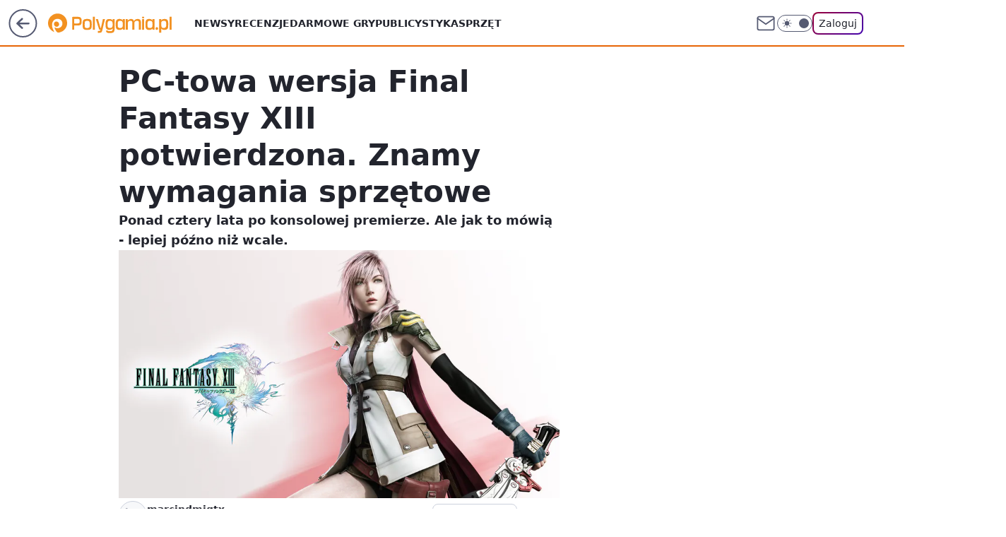

--- FILE ---
content_type: application/javascript
request_url: https://polygamia.pl/bWlhLnBsTTYNCjpdbQhAI05Sbg0yGz0kGAxuQmAsQG1ONxMxHSw9CDM3EzEdLD0IMzcTMR0sPQgzNxMxHSw9CDM3EzEdLD0IMzcTMR0sPQgzNxMxHSw9CDM3EzEdLD0IMzcTMR0sPQgzNxMxHSw9CDM3EzEdLD0IMzcTMR0sPQgzNxMxHSw9CDM3EzEdLD0IMzcTMR0sPQgzNxMxHSw9CDM3EzEdLD0IMzcTMR0sPQgzNxMxHSw9CDM3EzEdLD0IMzcTMR0sPQgzNxMxHSw9CDM3EzEdLD0IMzcTMR0sPQgzNxMxHSw9CDM3EzEdLD0IMzcTMR0sPQgzNxMxHSw9CDM3EzEdLD0IMzcTMR0sPQgzNxMxHSw9CDM3EzEdLD0IMzcTMR0sPQgzNxMxHSw9CDM3EzEdLD0IMzcTMR0sPQgzNxMxHSw9CDM3EzEdLD0IMzcTMR0sPQgzNxMxHSw9CDM3EzEdLD0IMzcTMR0sPQgzNxMxHSw9CDM3EzEdLD0IMzcTMR0sPQgzNxMxHSw9CDM3EzEdLD0IMzcTMR0sPQgzNxMxHSw9CDM3EzEdLD0IMzcTMR0sPQgzNxMxHSw9CDM3EzEdLD0IMzcTMR0sPQgzNxMxHSw9CDM3EzEdLD0IMzcTMR0sPQgzNxMxHSw9CDM3EzEdLD0IMzcTMR0sPQgzNxMxHSw9CDM3EzEdLD0IMzcTMR0sPQgzNxMxHSw9CDM3EzEdLD0IMzcTMR0sPQgzNxMxHSw9CDM3EzEdLD0IMzcTMR0sPQgzNxMxHSw9CDM3EzEdLD0IMzcTMR0sPQgzNxMxHSw9CDM3EzEdLD0IMzcTMR0sPQgzNxMxHSw9dUBKOUx4UU02CB5jDS0dBD4LRyUALhoMMkMMKR0pBw0nQRgjAjsUAzoFCWIeLl0IJE4V
body_size: 2259
content:
try{delete window.prebidConfig,window.prebidConfig={hb:{units:[{code:"slot3",disabled:!1,mediaTypes:{banner:{sizes:"desktop_billboard_970"}},bids:[[8,[4831,"polygamia.pl",100220]],[14,["prebid-eu","XNEdtxheGMSt"]],[1,[795763]],[4,[18851555]],[11,["482935"]],[15,["19096","316848","1624138",[2,40,41,57]]],[13,["desktop_polygamia.pl_x3","62652"]],[25,[32048,1214585,346609,710]],[12,["wirtualn-d.openx.net","541018642"]],[16,["8ESGGHFl3wnv7h6Op0zNspWo"]],[6,[24946820]]]},{code:"slot5",disabled:!1,mediaTypes:{banner:{sizes:"desktop_rectangle"}},bids:[[8,[4831,"polygamia.pl",100220]],[14,["prebid-eu","XNEdtxheGMSt"]],[1,[795765]],[4,[18851567]],[11,["482937"]],[15,["19096","316848","1624196",[15,16]]],[13,["desktop_polygamia.pl_x5","62652"]],[25,[32046,1214585,346609,710]],[12,["wirtualn-d.openx.net","541018644"]],[16,["q6dX4vZcUv1xYB3a0rE93p44"]],[6,[24946786]]]},{code:"slot11",disabled:!1,mediaTypes:{banner:{sizes:"desktop_rectangle"}},bids:[[8,[4831,"polygamia.pl",100220]],[14,["prebid-eu","XNEdtxheGMSt"]],[1,[795771]],[4,[18851568]],[11,["482938"]],[15,["19096","316848","1624198",[15,16]]],[13,["desktop_polygamia.pl_x11","62652"]],[25,[51853,1214585,346609,710]],[12,["wirtualn-d.openx.net","541018645"]],[16,["q6dX4vZcUv1xYB3a0rE93p44"]]]},{code:"slot12",disabled:!1,mediaTypes:{banner:{sizes:"desktop_rectangle"}},bids:[[8,[4831,"polygamia.pl",100220]],[14,["prebid-eu","XNEdtxheGMSt"]],[1,[795768]],[4,[18851571]],[11,["482939"]],[15,["19096","316848","1624200",[15,16]]],[13,["desktop_polygamia.pl_x12","62652"]],[25,[51854,1214585,346609,710]],[12,["wirtualn-d.openx.net","541018646"]],[16,["q6dX4vZcUv1xYB3a0rE93p44"]]]},{code:"slot13",disabled:!1,mediaTypes:{banner:{sizes:"desktop_rectangle"}},bids:[[8,[4831,"polygamia.pl",100220]],[14,["prebid-eu","XNEdtxheGMSt"]],[1,[904333]],[4,[20376988]],[11,["616397"]],[15,["19096","316848","1624228",[15,16]]],[13,["desktop_polygamia.pl_x13","62652"]],[25,[51855,1214585,346609,710]],[12,["wirtualn-d.openx.net","541018651"]],[16,["q6dX4vZcUv1xYB3a0rE93p44"]]]},{code:"slot14",disabled:!1,mediaTypes:{banner:{sizes:"desktop_rectangle"}},bids:[[8,[4831,"polygamia.pl",100220]],[14,["prebid-eu","XNEdtxheGMSt"]],[1,[904332]],[4,[20376989]],[11,["616398"]],[15,["19096","316848","1624236",[15,16]]],[13,["desktop_polygamia.pl_x14","62652"]],[25,[52538,1214585,346609,710]],[12,["wirtualn-d.openx.net","541018652"]],[16,["q6dX4vZcUv1xYB3a0rE93p44"]]]},{code:"slot36",disabled:!1,mediaTypes:{banner:{sizes:"desktop_halfpage"}},bids:[[8,[4831,"polygamia.pl",100220]],[14,["prebid-eu","XNEdtxheGMSt"]],[1,[904334]],[4,[20376990]],[11,["482944"]],[15,["19096","316848","1624246",[10,15]]],[13,["desktop_polygamia.pl_x36","62652"]],[25,[67462,1214585,346609,710]],[12,["wirtualn-d.openx.net","541018653"]],[16,["PQOIKhFvwyJpeC5BI0MHF8y8"]],[6,[24946830]]]},{code:"slot37",disabled:!1,mediaTypes:{banner:{sizes:"desktop_halfpage"}},bids:[[8,[4831,"polygamia.pl",100220]],[14,["prebid-eu","XNEdtxheGMSt"]],[1,[795769]],[4,[18851575]],[11,["482942"]],[15,["19096","316848","1624214",[10,15]]],[13,["desktop_polygamia.pl_x37","62652"]],[25,[71517,1214585,346609,710]],[12,["wirtualn-d.openx.net","541018649"]],[16,["PQOIKhFvwyJpeC5BI0MHF8y8"]],[6,[24946830]],[21,["926752"]]]},{code:"slot59",disabled:!0,mediaTypes:{banner:{sizes:"desktop_halfpage"}},bids:[[8,[4831,"polygamia.pl",100220]],[14,["prebid-eu","XNEdtxheGMSt"]],[1,[904335]],[4,[20376991]],[7,[1033946,10047]],[11,["482945"]],[15,["19096","316848","1624252",[10,15]]],[13,["desktop_polygamia.pl_x59","62652"]],[25,[52683,1214585,346609,710]],[12,["wirtualn-d.openx.net","541018654"]],[16,["PQOIKhFvwyJpeC5BI0MHF8y8"]]]},{code:"slot61",disabled:!1,mediaTypes:{banner:{sizes:"desktop_rectangle"}},bids:[[8,[4831,"polygamia.pl",100220]],[14,["prebid-eu","XNEdtxheGMSt"]],[1,[904336]],[4,[20376992]],[11,["482946"]],[15,["19096","316848","1624222",[15,16]]],[13,["desktop_polygamia.pl_x61","62652"]],[25,[89443,1214585,346609,710]],[12,["wirtualn-d.openx.net","541018650"]],[16,["q6dX4vZcUv1xYB3a0rE93p44"]]]},{code:"slot79",disabled:!0,mediaTypes:{banner:{sizes:"desktop_halfpage"}},bids:[[8,[4831,"polygamia.pl",100220]],[14,["prebid-eu","XNEdtxheGMSt"]],[1,[904338]],[4,[20376993]],[7,[1033951,10047]],[11,["482947"]],[15,["19096","316848","1624202",[10,15]]],[13,["desktop_polygamia.pl_x79","62652"]],[25,[51857,1214585,346609,710]],[12,["wirtualn-d.openx.net","541018647"]],[16,["PQOIKhFvwyJpeC5BI0MHF8y8"]]]},{code:"slot99",disabled:!0,mediaTypes:{banner:{sizes:"desktop_halfpage"}},bids:[[8,[4831,"polygamia.pl",100220]],[14,["prebid-eu","XNEdtxheGMSt"]],[1,[904337]],[4,[20376994]],[7,[1033943,10047]],[11,["482943"]],[15,["19096","316848","1624254",[10,15]]],[13,["desktop_polygamia.pl_x99","62652"]],[25,[51858,1214585,346609,710]],[12,["wirtualn-d.openx.net","541018655"]],[16,["PQOIKhFvwyJpeC5BI0MHF8y8"]]]},{code:"slot35",disabled:!1,mediaTypes:{banner:{sizes:"desktop_halfpage"}},bids:[[8,[4831,"polygamia.pl",100220]],[14,["prebid-eu","XNEdtxheGMSt"]],[1,[904339]],[4,[18851573]],[11,["482941"]],[15,["19096","316848","1624208",[10,15]]],[13,["desktop_polygamia.pl_x35","62652"]],[25,[54834,1214585,346609,710]],[12,["wirtualn-d.openx.net","541018648"]],[16,["PQOIKhFvwyJpeC5BI0MHF8y8"]]]},{code:"slot40",disabled:!0,mediaTypes:{banner:{sizes:"desktop_rectangle"}},bids:[[8,[4831,"polygamia.pl",100220]],[1,[904340]],[4,[20376995]],[16,["q6dX4vZcUv1xYB3a0rE93p44"]],[14,["prebid-eu","XNEdtxheGMSt"]]]},{code:"slot53",disabled:!1,mediaTypes:{banner:{sizes:"desktop_billboard_970"}},bids:[[8,[4831,"polygamia.pl",100220]],[14,["prebid-eu","XNEdtxheGMSt"]],[1,[795764]],[4,[18851564]],[11,["482936"]],[15,["19096","316848","1624142",[2,40,41,57]]],[13,["desktop_polygamia.pl_x53","62652"]],[25,[51879,1214585,346609,710]],[12,["wirtualn-d.openx.net","541018643"]],[16,["8ESGGHFl3wnv7h6Op0zNspWo"]]]},{code:"slot80",disabled:!1,mediaTypes:{native:{title:{required:!0,len:80},image:{required:!0,sizes:[300,150],aspect_ratios:[{ratio_width:2,ratio_height:1,min_width:300,min_height:150}]},sponsoredBy:{required:!1}}},bids:[[8,[4831,"polygamia.pl",100220,!0]],[4,[20376996]],[1,[904343]],[13,["WP_Desktop_RON_Native","62652"]],[14,["prebid-eu","XNEdtxheGMSt"]],[12,["wirtualn-d.openx.net","562877852"]]]},{code:"slot81",disabled:!1,mediaTypes:{native:{title:{required:!0,len:80},image:{required:!0,sizes:[300,150],aspect_ratios:[{ratio_width:2,ratio_height:1,min_width:300,min_height:150}]},sponsoredBy:{required:!1}}},bids:[[8,[4831,"polygamia.pl",100220,!0]],[4,[20376997]],[1,[904344]],[13,["WP_Desktop_RON_Native","62652"]],[14,["prebid-eu","XNEdtxheGMSt"]],[12,["wirtualn-d.openx.net","562877853"]]]},{code:"slot93",disabled:!1,mediaTypes:{banner:{sizes:"desktop_halfpage"}},bids:[[8,[4831,"polygamia.pl",100220]],[14,["prebid-eu","XNEdtxheGMSt"]],[1,[904342]],[4,[20376998]],[11,["616399"]],[15,["19096","316848","1937942",[10,15]]],[13,["desktop_polygamia.pl_x93","62652"]],[25,[52542,1214585,346609,710]],[12,["wirtualn-d.openx.net","543851876"]],[16,["PQOIKhFvwyJpeC5BI0MHF8y8"]]]},{code:"slot94",disabled:!1,mediaTypes:{banner:{sizes:"desktop_halfpage"}},bids:[[8,[4831,"polygamia.pl",100220]],[14,["prebid-eu","XNEdtxheGMSt"]],[1,[904341]],[4,[20376999]],[11,["616400"]],[15,["19096","316848","1937944",[10,15]]],[13,["desktop_polygamia.pl_x94","62652"]],[25,[52543,1214585,346609,710]],[12,["wirtualn-d.openx.net","543851875"]],[16,["PQOIKhFvwyJpeC5BI0MHF8y8"]]]},{code:"slot15",disabled:!1,mediaTypes:{banner:{sizes:"desktop_billboard_970"}},bids:[[8,[4831,"polygamia.pl",100220]],[14,["prebid-eu","XNEdtxheGMSt"]],[16,["8ESGGHFl3wnv7h6Op0zNspWo"]],[1,[1389664]],[4,[24592726]],[11,["795258"]],[12,["wirtualn-d.openx.net","556878967"]],[13,["62652","2692337"]],[15,["19096","316848","2348492",[57]]],[25,[52591,1214585,346609,710]]]},{code:"slot16",disabled:!1,mediaTypes:{banner:{sizes:"desktop_billboard_970"}},bids:[[8,[4831,"polygamia.pl",100220]],[14,["prebid-eu","XNEdtxheGMSt"]],[16,["8ESGGHFl3wnv7h6Op0zNspWo"]],[1,[1389665]],[4,[24592727]],[11,["795259"]],[12,["wirtualn-d.openx.net","556878968"]],[13,["62652","2692338"]],[15,["19096","316848","2348508",[57]]],[25,[52684,1214585,346609,710]]]},{code:"slot17",disabled:!1,mediaTypes:{banner:{sizes:"desktop_billboard_970"}},bids:[[8,[4831,"polygamia.pl",100220]],[14,["prebid-eu","XNEdtxheGMSt"]],[16,["8ESGGHFl3wnv7h6Op0zNspWo"]],[1,[1389666]],[4,[24592735]],[11,["795260"]],[12,["wirtualn-d.openx.net","556878969"]],[13,["62652","2692339"]],[15,["19096","316848","2348518",[57]]],[25,[52685,1214585,346609,710]]]},{code:"slot18",disabled:!1,mediaTypes:{banner:{sizes:"desktop_billboard_970"}},bids:[[8,[4831,"polygamia.pl",100220]],[14,["prebid-eu","XNEdtxheGMSt"]],[16,["8ESGGHFl3wnv7h6Op0zNspWo"]],[11,["805798"]],[12,["wirtualn-d.openx.net","557060153"]],[13,["desktop_polygamia.pl_x18","62652"]],[25,[52686,1214585,346609,710]],[1,[1415365]],[4,[24811579]],[15,["19096","316848","2386700",[57]]]]},{code:"slot19",disabled:!1,mediaTypes:{banner:{sizes:"desktop_billboard_970"}},bids:[[8,[4831,"polygamia.pl",100220]],[14,["prebid-eu","XNEdtxheGMSt"]],[16,["8ESGGHFl3wnv7h6Op0zNspWo"]],[11,["805800"]],[12,["wirtualn-d.openx.net","557060154"]],[13,["desktop_polygamia.pl_x19","62652"]],[25,[53506,1214585,346609,710]],[1,[1415366]],[4,[24811580]],[15,["19096","316848","2386700",[57]]]]},{code:"slot70",disabled:!1,mediaTypes:{banner:{sizes:"desktop_billboard_970"}},bids:[[8,[4831,"polygamia.pl",100220]],[14,["prebid-eu","XNEdtxheGMSt"]],[16,["8ESGGHFl3wnv7h6Op0zNspWo"]],[1,[1519994]],[4,[26734717]],[11,["857991"]],[12,["wirtualn-d.openx.net","557750728"]],[13,["desktop_polygamia.pl_x70","62652"]],[25,[51954,1214585,346609,710]],[15,["19096","316848","2386700",[57]]]]},{code:"slot72",disabled:!1,mediaTypes:{banner:{sizes:"desktop_rectangle"}},bids:[[8,[4831,"polygamia.pl",100220]],[14,["prebid-eu","XNEdtxheGMSt"]],[16,["q6dX4vZcUv1xYB3a0rE93p44"]],[1,[1519995]],[4,[26734718]],[11,["857992"]],[12,["wirtualn-d.openx.net","557750728"]],[13,["desktop_polygamia.pl_x72","62652"]],[25,[52537,1214585,346609,710]],[15,["19096","316848","2386700",[15]]]]},{code:"slot50",disabled:!1,mediaTypes:{banner:{sizes:"desktop_billboard_970"}},bids:[[8,[4831,"polygamia.pl",100220]],[14,["prebid-eu","XNEdtxheGMSt"]],[16,["8ESGGHFl3wnv7h6Op0zNspWo"]],[1,[1519996]],[4,[26734719]],[11,["857993"]],[12,["wirtualn-d.openx.net","557750728"]],[13,["desktop_polygamia.pl_x50","62652"]],[25,[52681,1214585,346609,710]],[15,["19096","316848","2386700",[57]]]]},{code:"slot52",disabled:!1,mediaTypes:{banner:{sizes:"desktop_rectangle"}},bids:[[8,[4831,"polygamia.pl",100220]],[14,["prebid-eu","XNEdtxheGMSt"]],[16,["q6dX4vZcUv1xYB3a0rE93p44"]],[1,[1519998]],[4,[26734720]],[11,["857994"]],[12,["wirtualn-d.openx.net","557750728"]],[13,["desktop_polygamia.pl_x52","62652"]],[25,[52590,1214585,346609,710]],[15,["19096","316848","2386700",[15]]]]},{code:"slot90",disabled:!1,mediaTypes:{banner:{sizes:"desktop_billboard_970"}},bids:[[8,[4831,"polygamia.pl",100220]],[14,["prebid-eu","XNEdtxheGMSt"]],[16,["8ESGGHFl3wnv7h6Op0zNspWo"]],[1,[1519997]],[4,[26734722]],[11,["857995"]],[12,["wirtualn-d.openx.net","557750728"]],[13,["desktop_polygamia.pl_x90","62652"]],[25,[51959,1214585,346609,710]],[15,["19096","316848","2386700",[57]]]]},{code:"slot92",disabled:!1,mediaTypes:{banner:{sizes:"desktop_rectangle"}},bids:[[8,[4831,"polygamia.pl",100220]],[14,["prebid-eu","XNEdtxheGMSt"]],[16,["q6dX4vZcUv1xYB3a0rE93p44"]],[1,[1519999]],[4,[26734723]],[11,["857996"]],[12,["wirtualn-d.openx.net","557750728"]],[13,["desktop_polygamia.pl_x92","62652"]],[25,[52541,1214585,346609,710]],[15,["19096","316848","2386700",[15]]]]},{code:"slot95",disabled:!1,mediaTypes:{banner:{sizes:"desktop_halfpage"}},bids:[[8,[4831,"polygamia.pl",100220]],[16,["PQOIKhFvwyJpeC5BI0MHF8y8"]],[14,["prebid-eu","XNEdtxheGMSt"]],[1,[1550134]],[4,[27360241]],[11,["879829"]],[12,["wirtualn-d.openx.net","557929593"]],[13,["desktop_polygamia.pl_x95","62652"]],[15,["19096","316848","2386700",[10]]],[25,[51961,1214585,346609,710]]]},{code:"slot27",disabled:!1,mediaTypes:{banner:{sizes:"desktop_skyscraper"}},bids:[[8,[4831,"polygamia.pl",100220]],[16,["Cnwi37o3mAUcpCSJBgjYZJdP"]],[14,["prebid-eu","XNEdtxheGMSt"]],[1,[1715495]],[4,[30244702]],[11,["996524"]],[12,["wirtualn-d.openx.net","559531796"]],[13,["desktop_polygamia.pl_x27","62652"]],[15,["19096","316848","2386700",[9]]],[25,[73954,1214585,346609,710]]]},{code:"slot150",disabled:!1,mediaTypes:{video:{context:"instream",playerSize:[640,480],mimes:["video/mp4","video/x-ms-wmv","video/webm","video/3gpp","application/javascript"],protocols:[2,3,5,6,7,8],api:[2],maxduration:30,linearity:1,placement:1,plcmt:2,startdelay:0}},bids:[[1,[1835361]],[15,["19096","316848","2386700",[201],{language:"pl"}]],[4,[31590940,{skippable:!1,playback_method:"auto_play_sound_off"},"polygamia.pl"]],[25,[42470,1214585,346609,710,{protocol:8,startDelay:1}]],[8,[4831,"polygamia.pl",100220,{skip:1,playbackmethod:[6],placement:1}]],[13,["desktop_polygamia.pl_x150","62652",{mimes:["video/mp4","video/x-ms-wmv","video/webm","video/3gpp","application/javascript"],skippable:!0,minduration:5,maxduration:30,startdelay:0,api:[1,2],protocols:[2,3,5,6,7,8],battr:[8,9,13,14,17],linearity:1,placement:3,minbitrate:500,maxbitrate:7e3}]],[12,["wirtualn-d.openx.net","560437131"]],[16,["bq8ynb01cKjIoSBWXBhntAfO"]],[11,["1065457",[640,480],{mimes:["video/mp4","video/x-ms-wmv","video/webm","video/3gpp","application/javascript"],minduration:0,maxduration:30,protocols:[2,3,5,6,7,8]}]]]},{code:"slot151",disabled:!1,mediaTypes:{video:{context:"instream",playerSize:[640,480],mimes:["video/mp4","video/x-ms-wmv","video/webm","video/3gpp","application/javascript"],protocols:[2,3,5,6,7,8],api:[2],maxduration:30,linearity:1,placement:1,plcmt:2,startdelay:0}},bids:[[13,["desktop_polygamia.pl_x151","62652",{mimes:["video/mp4","video/x-ms-wmv","video/webm","video/3gpp","application/javascript"],skippable:!0,minduration:5,maxduration:30,startdelay:0,api:[1,2],protocols:[2,3,5,6,7,8],battr:[8,9,13,14,17],linearity:1,placement:3,minbitrate:500,maxbitrate:7e3}]],[25,[42470,1214585,346609,710,{protocol:8,startDelay:1}]],[4,[31590942,{skippable:!1,playback_method:"auto_play_sound_off"},"polygamia.pl"]]]},{code:"slot82",disabled:!1,mediaTypes:{native:{title:{required:!0,len:80},image:{required:!0,sizes:[300,150],aspect_ratios:[{min_width:300,min_height:150,ratio_width:2,ratio_height:1}]},sponsoredBy:{required:!1}}},bids:[[14,["prebid-eu","XNEdtxheGMSt"]],[8,[4831,"polygamia.pl",100220,!0]],[13,["desktop_polygamia.pl_x82","62652"]],[1,[1960340]],[4,[33856421]],[25,[126975,1214585,346609,710]],[12,["wirtualn-d.openx.net","562877855"]]]},{code:"slot83",disabled:!1,mediaTypes:{native:{title:{required:!0,len:80},image:{required:!0,sizes:[300,150],aspect_ratios:[{min_width:300,min_height:150,ratio_width:2,ratio_height:1}]},sponsoredBy:{required:!1}}},bids:[[14,["prebid-eu","XNEdtxheGMSt"]],[8,[4831,"polygamia.pl",100220,!0]],[13,["desktop_polygamia.pl_x83","62652"]],[1,[1960341]],[4,[33856423]],[25,[126976,1214585,346609,710]],[12,["wirtualn-d.openx.net","562877856"]]]},{code:"slot541",disabled:!1,mediaTypes:{banner:{sizes:"desktop_halfpage"}},bids:[[14,["prebid-eu","XNEdtxheGMSt"]],[8,[4831,"polygamia.pl",100220]],[16,["PQOIKhFvwyJpeC5BI0MHF8y8"]],[7,[3136845,20]],[13,["desktop_polygamia.pl_x541","62652"]],[1,[1960344]],[4,[33856425]],[15,["19096","316848","3504128",[10]]],[11,["1128269"]],[12,["wirtualn-d.openx.net","561098870"]],[25,[62986,1214585,346609,710]]]},{code:"slot2",disabled:!1,mediaTypes:{banner:{sizes:"desktop_commercialbreak"}},bids:[[1,[2007979]]]}]},config:{viewConfig:{index:{default:{auctions:[{id:"default",from:0,dist:0,asap:!0,slots:[3,15]},{id:"auction1",dist:650,slots:[16,36]},{id:"auction2",dist:650,slots:[17,37]}]}},article:{default:{auctions:[{id:"default",from:0,dist:0,asap:!0,slots:[3,5,27,36,37,150,151]},{id:"art1",dist:650,slots:[11,12,13,14,61,93,94,95]},{id:"art2",dist:650,slots:[15,35,541,80,81,82,83]},{id:"art3",dist:650,slots:[70,72,79]},{id:"art4",dist:650,slots:[90,92,99]},{id:"art5",dist:650,slots:[50,52,53,59]}]}},article_premium:{default:{auctions:[{id:"default",from:0,dist:0,asap:!0,slots:[15]},{id:"auction1",dist:650,slots:[16,17]},{id:"auction2",dist:650,slots:[18,19]},{id:"auction3",dist:650,slots:[53]}]}},stream:{default:{auctions:[{id:"default",from:0,dist:0,asap:!0,slots:[3,150,151]},{id:"stream1",dist:650,slots:[80,81,82,83,541]},{id:"low",dist:650,slots:[53]}]}},search:{default:{auctions:[{id:"default",from:0,dist:0,asap:!0,slots:[3,36,5]},{id:"auction1",dist:650,slots:[11,12]},{id:"low",dist:650,slots:[13,14,61]}]}},category:{default:{auctions:[{id:"default",from:0,dist:0,asap:!0,slots:[3,5,36]},{id:"auction1",dist:650,slots:[11,12,13]},{id:"low",dist:650,slots:[61,14]}]}}},floorprices:{default:{default:.5,slot3:1.5,slot5:1.5,slot36:1.5,slot150:4,slot151:3}},sizeMap:[{desktop_billboard_970:[[970,300],[970,250],[950,300],[750,300],[750,200],[750,100]],desktop_rectangle:[[300,250]],desktop_halfpage:[[300,600],[300,250]],desktop_skyscraper:[[160,600],[120,600]],desktop_commercialbreak:[[750,300],[950,300],[970,300],[750,400],[970,600],[980,600],[1200,600],[1920,870]]}],slotAvailabilityDesktop:[11,12,13,14,93,94,95],bidderLimiterSlotsBlacklist:[80,81,2],asr:{slots:{default:[null],A:[3,5,11,12,13,14,27,36,37,93,94,95],B:[3,5,11,12,13,14,27,36,37,93,94,95]},extraViewability:{time:30,isUsed:!0},hasToHaveBids:!0,bidderAuction:{isUsed:!0,timeOffset:3},noHover:{isUsed:!0,timeout:3}}},steering:{lazyBidding:!0,useAmazon:!0,useAsr:!0,useSafeFrame:!0},steeringExternal:{brandSafety:{tagExcld:["koronawirus","pandemia","sars","covid","epidemia"],dpd_war:["ukraina","rosja","wojna","nato","konflikt","onz","inwazja","atak","sankcje","atak","wojsko","federacja"]},amznConfig:{pubID:"7ff3fff4-144d-4d39-8cb0-6a68c5c10ab4",units:[{slotID:"slot3",sizes:[[970,250],[728,90]]},{slotID:"slot5",sizes:[[300,250]]},{slotID:"slot11",sizes:[[300,250]]},{slotID:"slot15",sizes:[[970,250],[728,90]]},{slotID:"slot27",sizes:[[160,600]]},{slotID:"slot35",sizes:[[300,600]]},{slotID:"slot36",sizes:[[300,600]]},{slotID:"slot37",sizes:[[300,600]]},{slotID:"slot93",sizes:[[300,600]]}]}},name:"desktop-polygamia.pl",ver:"1.0.1565"}}catch(e){var wp=window.WP||[];wp.push(function(){wp.captureError(e,"prebidConfig")})}

--- FILE ---
content_type: application/javascript
request_url: https://rek.www.wp.pl/gaf.js?rv=2&sn=polygamia&pvid=f414ef66125a08b8fa4b&rekids=237060&phtml=polygamia.pl%2Fpc-towa-wersja-final-fantasy-xiii-potwierdzona-znamy-wymagania-sprzetowe%2C6561884298245761a&abtest=adtech%7CPRGM-1047%7CA%3Badtech%7CPU-335%7CB%3Badtech%7CPRG-3468%7CA%3Badtech%7CPRGM-1036%7CD%3Badtech%7CFP-76%7CA%3Badtech%7CPRGM-1356%7CA%3Badtech%7CPRGM-1419%7CC%3Badtech%7CPRGM-1589%7CB%3Badtech%7CPRGM-1576%7CC%3Badtech%7CPRGM-1443%7CA%3Badtech%7CPRGM-1587%7CB%3Badtech%7CPRGM-1615%7CA%3Badtech%7CPRGM-1215%7CA&PWA_adbd=0&darkmode=0&highLayout=0&layout=wide&navType=navigate&cdl=0&ctype=article&ciab=IAB9-30%2CIAB-v3-685%2CIAB-v3-596%2CIAB19&cid=6561884298245761&csystem=ncr&cdate=2014-09-18&REKtagi=wiadomosci%3Bsquare_enix%3Bfinal_fantasy_xiii%3Bwymagania&vw=1280&vh=720&p1=0&spin=sotr1z99&bcv=2
body_size: 2987
content:
sotr1z99({"spin":"sotr1z99","bunch":237060,"context":{"dsa":false,"minor":false,"bidRequestId":"dcf19338-e649-4295-844e-0a856ae0051b","maConfig":{"timestamp":"2026-01-26T13:24:12.920Z"},"dfpConfig":{"timestamp":"2026-01-30T09:28:37.101Z"},"sda":[],"targeting":{"client":{},"server":{},"query":{"PWA_adbd":"0","REKtagi":"wiadomosci;square_enix;final_fantasy_xiii;wymagania","abtest":"adtech|PRGM-1047|A;adtech|PU-335|B;adtech|PRG-3468|A;adtech|PRGM-1036|D;adtech|FP-76|A;adtech|PRGM-1356|A;adtech|PRGM-1419|C;adtech|PRGM-1589|B;adtech|PRGM-1576|C;adtech|PRGM-1443|A;adtech|PRGM-1587|B;adtech|PRGM-1615|A;adtech|PRGM-1215|A","bcv":"2","cdate":"2014-09-18","cdl":"0","ciab":"IAB9-30,IAB-v3-685,IAB-v3-596,IAB19","cid":"6561884298245761","csystem":"ncr","ctype":"article","darkmode":"0","highLayout":"0","layout":"wide","navType":"navigate","p1":"0","phtml":"polygamia.pl/pc-towa-wersja-final-fantasy-xiii-potwierdzona-znamy-wymagania-sprzetowe,6561884298245761a","pvid":"f414ef66125a08b8fa4b","rekids":"237060","rv":"2","sn":"polygamia","spin":"sotr1z99","vh":"720","vw":"1280"}},"directOnly":0,"geo":{"country":"840","region":"","city":""},"statid":"","mlId":"","rshsd":"14","isRobot":false,"curr":{"EUR":4.2131,"USD":3.5379,"CHF":4.5964,"GBP":4.8586},"rv":"2","status":{"advf":2,"ma":2,"ma_ads-bidder":2,"ma_cpv-bidder":2,"ma_high-cpm-bidder":2}},"slots":{"11":{"delivered":"1","campaign":null,"dfpConfig":{"placement":"/89844762/Desktop_Polygamia.pl_x11_art","roshash":"CFNQ","ceil":100,"sizes":[[336,280],[300,250]],"namedSizes":["fluid"],"div":"div-gpt-ad-x11-art","targeting":{"DFPHASH":"ADLO","emptygaf":"0"},"gfp":"CFNQ"}},"12":{"delivered":"1","campaign":null,"dfpConfig":{"placement":"/89844762/Desktop_Polygamia.pl_x12_art","roshash":"CFNQ","ceil":100,"sizes":[[336,280],[300,250]],"namedSizes":["fluid"],"div":"div-gpt-ad-x12-art","targeting":{"DFPHASH":"ADLO","emptygaf":"0"},"gfp":"CFNQ"}},"13":{"delivered":"1","campaign":null,"dfpConfig":{"placement":"/89844762/Desktop_Polygamia.pl_x13_art","roshash":"CFNQ","ceil":100,"sizes":[[336,280],[300,250]],"namedSizes":["fluid"],"div":"div-gpt-ad-x13-art","targeting":{"DFPHASH":"ADLO","emptygaf":"0"},"gfp":"CFNQ"}},"14":{"delivered":"1","campaign":null,"dfpConfig":{"placement":"/89844762/Desktop_Polygamia.pl_x14_art","roshash":"CFNQ","ceil":100,"sizes":[[336,280],[300,250]],"namedSizes":["fluid"],"div":"div-gpt-ad-x14-art","targeting":{"DFPHASH":"ADLO","emptygaf":"0"},"gfp":"CFNQ"}},"15":{"delivered":"1","campaign":null,"dfpConfig":{"placement":"/89844762/Desktop_Polygamia.pl_x15_art","roshash":"CFNQ","ceil":100,"sizes":[[728,90],[970,300],[950,90],[980,120],[980,90],[970,150],[970,90],[970,250],[930,180],[950,200],[750,100],[970,66],[750,200],[960,90],[970,100],[750,300],[970,200],[950,300]],"namedSizes":["fluid"],"div":"div-gpt-ad-x15-art","targeting":{"DFPHASH":"ADLO","emptygaf":"0"},"gfp":"CFNQ"}},"2":{"delivered":"1","campaign":null,"dfpConfig":{"placement":"/89844762/Desktop_Polygamia.pl_x02","roshash":"DLOR","ceil":100,"sizes":[[970,300],[970,600],[750,300],[950,300],[980,600],[1920,870],[1200,600],[750,400],[960,640]],"namedSizes":["fluid"],"div":"div-gpt-ad-x02","targeting":{"DFPHASH":"BJMP","emptygaf":"0"},"gfp":"DLOR"}},"25":{"delivered":"1","campaign":null,"dfpConfig":{"placement":"/89844762/Desktop_Polygamia.pl_x25_art","roshash":"CFNQ","ceil":100,"sizes":[[336,280],[640,280],[300,250]],"namedSizes":["fluid"],"div":"div-gpt-ad-x25-art","targeting":{"DFPHASH":"ADLO","emptygaf":"0"},"gfp":"CFNQ"}},"27":{"delivered":"1","campaign":null,"dfpConfig":{"placement":"/89844762/Desktop_Polygamia.pl_x27_art","roshash":"CGJM","ceil":100,"sizes":[[160,600]],"namedSizes":["fluid"],"div":"div-gpt-ad-x27-art","targeting":{"DFPHASH":"AEHK","emptygaf":"0"},"gfp":"CGJM"}},"3":{"delivered":"1","campaign":null,"dfpConfig":{"placement":"/89844762/Desktop_Polygamia.pl_x03_art","roshash":"CHKN","ceil":100,"sizes":[[728,90],[970,300],[950,90],[980,120],[980,90],[970,150],[970,90],[970,250],[930,180],[950,200],[750,100],[970,66],[750,200],[960,90],[970,100],[750,300],[970,200],[950,300]],"namedSizes":["fluid"],"div":"div-gpt-ad-x03-art","targeting":{"DFPHASH":"AFIL","emptygaf":"0"},"gfp":"CHKN"}},"33":{"delivered":"1","campaign":null,"dfpConfig":{"placement":"/89844762/Desktop_Polygamia.pl_x33_art","roshash":"CFNQ","ceil":100,"sizes":[[336,280],[640,280],[300,250]],"namedSizes":["fluid"],"div":"div-gpt-ad-x33-art","targeting":{"DFPHASH":"ADLO","emptygaf":"0"},"gfp":"CFNQ"}},"35":{"delivered":"1","campaign":null,"dfpConfig":{"placement":"/89844762/Desktop_Polygamia.pl_x35_art","roshash":"CFNQ","ceil":100,"sizes":[[300,600],[300,250]],"namedSizes":["fluid"],"div":"div-gpt-ad-x35-art","targeting":{"DFPHASH":"ADLO","emptygaf":"0"},"gfp":"CFNQ"}},"36":{"delivered":"1","campaign":null,"dfpConfig":{"placement":"/89844762/Desktop_Polygamia.pl_x36_art","roshash":"CHKN","ceil":100,"sizes":[[300,600],[300,250]],"namedSizes":["fluid"],"div":"div-gpt-ad-x36-art","targeting":{"DFPHASH":"AFIL","emptygaf":"0"},"gfp":"CHKN"}},"37":{"delivered":"1","campaign":null,"dfpConfig":{"placement":"/89844762/Desktop_Polygamia.pl_x37_art","roshash":"CGJM","ceil":100,"sizes":[[300,600],[300,250]],"namedSizes":["fluid"],"div":"div-gpt-ad-x37-art","targeting":{"DFPHASH":"AEHK","emptygaf":"0"},"gfp":"CGJM"}},"40":{"delivered":"1","campaign":null,"dfpConfig":{"placement":"/89844762/Desktop_Polygamia.pl_x40_art","roshash":"CHKN","ceil":100,"sizes":[[300,250]],"namedSizes":["fluid"],"div":"div-gpt-ad-x40-art","targeting":{"DFPHASH":"AFIL","emptygaf":"0"},"gfp":"CHKN"}},"5":{"delivered":"1","campaign":null,"dfpConfig":{"placement":"/89844762/Desktop_Polygamia.pl_x05_art","roshash":"CHKN","ceil":100,"sizes":[[336,280],[300,250]],"namedSizes":["fluid"],"div":"div-gpt-ad-x05-art","targeting":{"DFPHASH":"AFIL","emptygaf":"0"},"gfp":"CHKN"}},"50":{"delivered":"1","campaign":null,"dfpConfig":{"placement":"/89844762/Desktop_Polygamia.pl_x50_art","roshash":"CFNQ","ceil":100,"sizes":[[728,90],[970,300],[950,90],[980,120],[980,90],[970,150],[970,90],[970,250],[930,180],[950,200],[750,100],[970,66],[750,200],[960,90],[970,100],[750,300],[970,200],[950,300]],"namedSizes":["fluid"],"div":"div-gpt-ad-x50-art","targeting":{"DFPHASH":"ADLO","emptygaf":"0"},"gfp":"CFNQ"}},"52":{"delivered":"1","campaign":null,"dfpConfig":{"placement":"/89844762/Desktop_Polygamia.pl_x52_art","roshash":"CFNQ","ceil":100,"sizes":[[300,250]],"namedSizes":["fluid"],"div":"div-gpt-ad-x52-art","targeting":{"DFPHASH":"ADLO","emptygaf":"0"},"gfp":"CFNQ"}},"529":{"delivered":"","campaign":null,"dfpConfig":null},"53":{"delivered":"1","campaign":null,"dfpConfig":{"placement":"/89844762/Desktop_Polygamia.pl_x53_art","roshash":"CFNQ","ceil":100,"sizes":[[728,90],[970,300],[950,90],[980,120],[980,90],[970,150],[970,90],[970,250],[930,180],[950,200],[750,100],[970,66],[750,200],[960,90],[970,100],[750,300],[970,200],[950,300]],"namedSizes":["fluid"],"div":"div-gpt-ad-x53-art","targeting":{"DFPHASH":"ADLO","emptygaf":"0"},"gfp":"CFNQ"}},"531":{"delivered":"","campaign":null,"dfpConfig":null},"541":{"delivered":"1","campaign":null,"dfpConfig":{"placement":"/89844762/Desktop_Polygamia.pl_x541_art","roshash":"CFNQ","ceil":100,"sizes":[[300,600],[300,250]],"namedSizes":["fluid"],"div":"div-gpt-ad-x541-art","targeting":{"DFPHASH":"ADLO","emptygaf":"0"},"gfp":"CFNQ"}},"59":{"delivered":"1","campaign":null,"dfpConfig":{"placement":"/89844762/Desktop_Polygamia.pl_x59_art","roshash":"CFNQ","ceil":100,"sizes":[[300,600],[300,250]],"namedSizes":["fluid"],"div":"div-gpt-ad-x59-art","targeting":{"DFPHASH":"ADLO","emptygaf":"0"},"gfp":"CFNQ"}},"6":{"delivered":"","campaign":null,"dfpConfig":null},"61":{"delivered":"1","campaign":null,"dfpConfig":{"placement":"/89844762/Desktop_Polygamia.pl_x61_art","roshash":"CFNQ","ceil":100,"sizes":[[336,280],[640,280],[300,250]],"namedSizes":["fluid"],"div":"div-gpt-ad-x61-art","targeting":{"DFPHASH":"ADLO","emptygaf":"0"},"gfp":"CFNQ"}},"67":{"delivered":"1","campaign":null,"dfpConfig":{"placement":"/89844762/Desktop_Polygamia.pl_x67_art","roshash":"CFLO","ceil":100,"sizes":[[300,50]],"namedSizes":["fluid"],"div":"div-gpt-ad-x67-art","targeting":{"DFPHASH":"ADJM","emptygaf":"0"},"gfp":"CFLO"}},"70":{"delivered":"1","campaign":null,"dfpConfig":{"placement":"/89844762/Desktop_Polygamia.pl_x70_art","roshash":"CFNQ","ceil":100,"sizes":[[728,90],[970,300],[950,90],[980,120],[980,90],[970,150],[970,90],[970,250],[930,180],[950,200],[750,100],[970,66],[750,200],[960,90],[970,100],[750,300],[970,200],[950,300]],"namedSizes":["fluid"],"div":"div-gpt-ad-x70-art","targeting":{"DFPHASH":"ADLO","emptygaf":"0"},"gfp":"CFNQ"}},"72":{"delivered":"1","campaign":null,"dfpConfig":{"placement":"/89844762/Desktop_Polygamia.pl_x72_art","roshash":"CFNQ","ceil":100,"sizes":[[300,250]],"namedSizes":["fluid"],"div":"div-gpt-ad-x72-art","targeting":{"DFPHASH":"ADLO","emptygaf":"0"},"gfp":"CFNQ"}},"79":{"delivered":"1","campaign":null,"dfpConfig":{"placement":"/89844762/Desktop_Polygamia.pl_x79_art","roshash":"CFNQ","ceil":100,"sizes":[[300,600],[300,250]],"namedSizes":["fluid"],"div":"div-gpt-ad-x79-art","targeting":{"DFPHASH":"ADLO","emptygaf":"0"},"gfp":"CFNQ"}},"8":{"delivered":"","campaign":null,"dfpConfig":null},"80":{"delivered":"1","campaign":null,"dfpConfig":{"placement":"/89844762/Desktop_Polygamia.pl_x80_art","roshash":"CFNQ","ceil":100,"sizes":[[1,1]],"namedSizes":["fluid"],"div":"div-gpt-ad-x80-art","isNative":1,"targeting":{"DFPHASH":"ADLO","emptygaf":"0"},"gfp":"CFNQ"}},"81":{"delivered":"1","campaign":null,"dfpConfig":{"placement":"/89844762/Desktop_Polygamia.pl_x81_art","roshash":"CFNQ","ceil":100,"sizes":[[1,1]],"namedSizes":["fluid"],"div":"div-gpt-ad-x81-art","isNative":1,"targeting":{"DFPHASH":"ADLO","emptygaf":"0"},"gfp":"CFNQ"}},"810":{"delivered":"","campaign":null,"dfpConfig":null},"811":{"delivered":"","campaign":null,"dfpConfig":null},"812":{"delivered":"","campaign":null,"dfpConfig":null},"813":{"delivered":"","campaign":null,"dfpConfig":null},"814":{"delivered":"","campaign":null,"dfpConfig":null},"815":{"delivered":"","campaign":null,"dfpConfig":null},"816":{"delivered":"","campaign":null,"dfpConfig":null},"817":{"delivered":"","campaign":null,"dfpConfig":null},"82":{"delivered":"1","campaign":null,"dfpConfig":{"placement":"/89844762/Desktop_Polygamia.pl_x82_art","roshash":"CFNQ","ceil":100,"sizes":[[1,1]],"namedSizes":["fluid"],"div":"div-gpt-ad-x82-art","isNative":1,"targeting":{"DFPHASH":"ADLO","emptygaf":"0"},"gfp":"CFNQ"}},"826":{"delivered":"","campaign":null,"dfpConfig":null},"827":{"delivered":"","campaign":null,"dfpConfig":null},"828":{"delivered":"","campaign":null,"dfpConfig":null},"83":{"delivered":"1","campaign":null,"dfpConfig":{"placement":"/89844762/Desktop_Polygamia.pl_x83_art","roshash":"CFNQ","ceil":100,"sizes":[[1,1]],"namedSizes":["fluid"],"div":"div-gpt-ad-x83-art","isNative":1,"targeting":{"DFPHASH":"ADLO","emptygaf":"0"},"gfp":"CFNQ"}},"89":{"delivered":"","campaign":null,"dfpConfig":null},"90":{"lazy":1,"delivered":"1","campaign":{"id":"189191","adm":{"bunch":"237060","creations":[{"height":200,"showLabel":true,"src":"https://mamc.wpcdn.pl/189191/1769178910950/ZAPISKI-SMIERTELNIKA_750x200.jpg","trackers":{"click":[""],"cview":["//ma.wp.pl/ma.gif?clid=36d4f1d950aab392a9c26b186b340e10\u0026SN=polygamia\u0026pvid=f414ef66125a08b8fa4b\u0026action=cvimp\u0026pg=polygamia.pl\u0026par=contentID%3D6561884298245761%26targetDomain%3Dgalapagosfilms.pl%26medium%3Ddisplay%26ssp%3Dwp.pl%26device%3DPERSONAL_COMPUTER%26publisherID%3D308%26inver%3D2%26slotID%3D090%26creationID%3D1478896%26pricingModel%3Da2uHuDQYPnSH3PsSql4G5-Sf9uu23tYT2s8AKEI0uRU%26conversionValue%3D0%26userID%3D__UNKNOWN_TELL_US__%26cur%3DPLN%26billing%3Dcpv%26emission%3D3046613%26editedTimestamp%3D1770034726%26iabPageCategories%3D%26ttl%3D1770125457%26platform%3D8%26tpID%3D1406927%26org_id%3D25%26pvid%3Df414ef66125a08b8fa4b%26hBidPrice%3DDHTeanqxHTWe%26hBudgetRate%3DCFINQTW%26isDev%3Dfalse%26bidReqID%3Ddcf19338-e649-4295-844e-0a856ae0051b%26test%3D0%26source%3DTG%26iabSiteCategories%3D%26is_robot%3D0%26is_adblock%3D0%26geo%3D840%253B%253B%26workfID%3D189191%26client_id%3D61041%26bidderID%3D11%26utility%3DBc_9q-yxXI4Wtt-7GslcIW4KfESXgkJtY3_j6RaYokBWEc7nky0Penb_6L0m4AOz%26rekid%3D237060%26seatID%3D36d4f1d950aab392a9c26b186b340e10%26order%3D266721%26sn%3Dpolygamia%26partnerID%3D%26ip%3DFcvsmdOJVq6YDIE81YesKEEAxGQUaStBynasspmcZD8%26domain%3Dpolygamia.pl%26slotSizeWxH%3D750x200%26seatFee%3DVA3uYa--xIBBuXh0gT7EvdTpM0yLWzJDMj3xjg1nSr0%26bidTimestamp%3D1770039057"],"impression":["//ma.wp.pl/ma.gif?clid=36d4f1d950aab392a9c26b186b340e10\u0026SN=polygamia\u0026pvid=f414ef66125a08b8fa4b\u0026action=delivery\u0026pg=polygamia.pl\u0026par=utility%3DBc_9q-yxXI4Wtt-7GslcIW4KfESXgkJtY3_j6RaYokBWEc7nky0Penb_6L0m4AOz%26rekid%3D237060%26seatID%3D36d4f1d950aab392a9c26b186b340e10%26order%3D266721%26sn%3Dpolygamia%26partnerID%3D%26ip%3DFcvsmdOJVq6YDIE81YesKEEAxGQUaStBynasspmcZD8%26domain%3Dpolygamia.pl%26slotSizeWxH%3D750x200%26seatFee%3DVA3uYa--xIBBuXh0gT7EvdTpM0yLWzJDMj3xjg1nSr0%26bidTimestamp%3D1770039057%26contentID%3D6561884298245761%26targetDomain%3Dgalapagosfilms.pl%26medium%3Ddisplay%26ssp%3Dwp.pl%26device%3DPERSONAL_COMPUTER%26publisherID%3D308%26inver%3D2%26slotID%3D090%26creationID%3D1478896%26pricingModel%3Da2uHuDQYPnSH3PsSql4G5-Sf9uu23tYT2s8AKEI0uRU%26conversionValue%3D0%26userID%3D__UNKNOWN_TELL_US__%26cur%3DPLN%26billing%3Dcpv%26emission%3D3046613%26editedTimestamp%3D1770034726%26iabPageCategories%3D%26ttl%3D1770125457%26platform%3D8%26tpID%3D1406927%26org_id%3D25%26pvid%3Df414ef66125a08b8fa4b%26hBidPrice%3DDHTeanqxHTWe%26hBudgetRate%3DCFINQTW%26isDev%3Dfalse%26bidReqID%3Ddcf19338-e649-4295-844e-0a856ae0051b%26test%3D0%26source%3DTG%26iabSiteCategories%3D%26is_robot%3D0%26is_adblock%3D0%26geo%3D840%253B%253B%26workfID%3D189191%26client_id%3D61041%26bidderID%3D11"],"view":["//ma.wp.pl/ma.gif?clid=36d4f1d950aab392a9c26b186b340e10\u0026SN=polygamia\u0026pvid=f414ef66125a08b8fa4b\u0026action=view\u0026pg=polygamia.pl\u0026par=bidTimestamp%3D1770039057%26contentID%3D6561884298245761%26targetDomain%3Dgalapagosfilms.pl%26medium%3Ddisplay%26ssp%3Dwp.pl%26device%3DPERSONAL_COMPUTER%26publisherID%3D308%26inver%3D2%26slotID%3D090%26creationID%3D1478896%26pricingModel%3Da2uHuDQYPnSH3PsSql4G5-Sf9uu23tYT2s8AKEI0uRU%26conversionValue%3D0%26userID%3D__UNKNOWN_TELL_US__%26cur%3DPLN%26billing%3Dcpv%26emission%3D3046613%26editedTimestamp%3D1770034726%26iabPageCategories%3D%26ttl%3D1770125457%26platform%3D8%26tpID%3D1406927%26org_id%3D25%26pvid%3Df414ef66125a08b8fa4b%26hBidPrice%3DDHTeanqxHTWe%26hBudgetRate%3DCFINQTW%26isDev%3Dfalse%26bidReqID%3Ddcf19338-e649-4295-844e-0a856ae0051b%26test%3D0%26source%3DTG%26iabSiteCategories%3D%26is_robot%3D0%26is_adblock%3D0%26geo%3D840%253B%253B%26workfID%3D189191%26client_id%3D61041%26bidderID%3D11%26utility%3DBc_9q-yxXI4Wtt-7GslcIW4KfESXgkJtY3_j6RaYokBWEc7nky0Penb_6L0m4AOz%26rekid%3D237060%26seatID%3D36d4f1d950aab392a9c26b186b340e10%26order%3D266721%26sn%3Dpolygamia%26partnerID%3D%26ip%3DFcvsmdOJVq6YDIE81YesKEEAxGQUaStBynasspmcZD8%26domain%3Dpolygamia.pl%26slotSizeWxH%3D750x200%26seatFee%3DVA3uYa--xIBBuXh0gT7EvdTpM0yLWzJDMj3xjg1nSr0"]},"transparentPlaceholder":false,"type":"image","url":"https://www.galapagosfilms.pl/index.php/na-ekranach/zapiski-smiertelnika-na-ekranach","width":750}],"redir":"https://ma.wp.pl/redirma?SN=polygamia\u0026pvid=f414ef66125a08b8fa4b\u0026par=conversionValue%3D0%26seatID%3D36d4f1d950aab392a9c26b186b340e10%26userID%3D__UNKNOWN_TELL_US__%26cur%3DPLN%26source%3DTG%26workfID%3D189191%26client_id%3D61041%26ip%3DFcvsmdOJVq6YDIE81YesKEEAxGQUaStBynasspmcZD8%26domain%3Dpolygamia.pl%26publisherID%3D308%26editedTimestamp%3D1770034726%26bidReqID%3Ddcf19338-e649-4295-844e-0a856ae0051b%26utility%3DBc_9q-yxXI4Wtt-7GslcIW4KfESXgkJtY3_j6RaYokBWEc7nky0Penb_6L0m4AOz%26order%3D266721%26sn%3Dpolygamia%26partnerID%3D%26bidTimestamp%3D1770039057%26medium%3Ddisplay%26device%3DPERSONAL_COMPUTER%26pricingModel%3Da2uHuDQYPnSH3PsSql4G5-Sf9uu23tYT2s8AKEI0uRU%26billing%3Dcpv%26platform%3D8%26tpID%3D1406927%26hBudgetRate%3DCFINQTW%26test%3D0%26inver%3D2%26iabPageCategories%3D%26ttl%3D1770125457%26geo%3D840%253B%253B%26bidderID%3D11%26seatFee%3DVA3uYa--xIBBuXh0gT7EvdTpM0yLWzJDMj3xjg1nSr0%26emission%3D3046613%26pvid%3Df414ef66125a08b8fa4b%26iabSiteCategories%3D%26is_robot%3D0%26rekid%3D237060%26slotSizeWxH%3D750x200%26targetDomain%3Dgalapagosfilms.pl%26ssp%3Dwp.pl%26org_id%3D25%26hBidPrice%3DDHTeanqxHTWe%26is_adblock%3D0%26contentID%3D6561884298245761%26slotID%3D090%26creationID%3D1478896%26isDev%3Dfalse\u0026url=","slot":"90"},"creative":{"Id":"1478896","provider":"ma_cpv-bidder","roshash":"CFIL","height":200,"width":750,"touchpointId":"1406927","source":{"bidder":"cpv-bidder"}},"sellingModel":{"model":"CPV_INT"}},"dfpConfig":{"placement":"/89844762/Desktop_Polygamia.pl_x90_art","roshash":"CFNQ","ceil":100,"sizes":[[728,90],[970,300],[950,90],[980,120],[980,90],[970,150],[970,90],[970,250],[930,180],[950,200],[750,100],[970,66],[750,200],[960,90],[970,100],[750,300],[970,200],[950,300]],"namedSizes":["fluid"],"div":"div-gpt-ad-x90-art","targeting":{"DFPHASH":"ADLO","emptygaf":"0"},"gfp":"CFNQ"}},"92":{"delivered":"1","campaign":null,"dfpConfig":{"placement":"/89844762/Desktop_Polygamia.pl_x92_art","roshash":"CFNQ","ceil":100,"sizes":[[300,250]],"namedSizes":["fluid"],"div":"div-gpt-ad-x92-art","targeting":{"DFPHASH":"ADLO","emptygaf":"0"},"gfp":"CFNQ"}},"93":{"delivered":"1","campaign":null,"dfpConfig":{"placement":"/89844762/Desktop_Polygamia.pl_x93_art","roshash":"CFNQ","ceil":100,"sizes":[[300,600],[300,250]],"namedSizes":["fluid"],"div":"div-gpt-ad-x93-art","targeting":{"DFPHASH":"ADLO","emptygaf":"0"},"gfp":"CFNQ"}},"94":{"delivered":"1","campaign":null,"dfpConfig":{"placement":"/89844762/Desktop_Polygamia.pl_x94_art","roshash":"CFNQ","ceil":100,"sizes":[[300,600],[300,250]],"namedSizes":["fluid"],"div":"div-gpt-ad-x94-art","targeting":{"DFPHASH":"ADLO","emptygaf":"0"},"gfp":"CFNQ"}},"95":{"delivered":"1","campaign":null,"dfpConfig":{"placement":"/89844762/Desktop_Polygamia.pl_x95_art","roshash":"CFNQ","ceil":100,"sizes":[[300,600],[300,250]],"namedSizes":["fluid"],"div":"div-gpt-ad-x95-art","targeting":{"DFPHASH":"ADLO","emptygaf":"0"},"gfp":"CFNQ"}},"99":{"delivered":"1","campaign":null,"dfpConfig":{"placement":"/89844762/Desktop_Polygamia.pl_x99_art","roshash":"CFNQ","ceil":100,"sizes":[[300,600],[300,250]],"namedSizes":["fluid"],"div":"div-gpt-ad-x99-art","targeting":{"DFPHASH":"ADLO","emptygaf":"0"},"gfp":"CFNQ"}}},"bdd":{}});